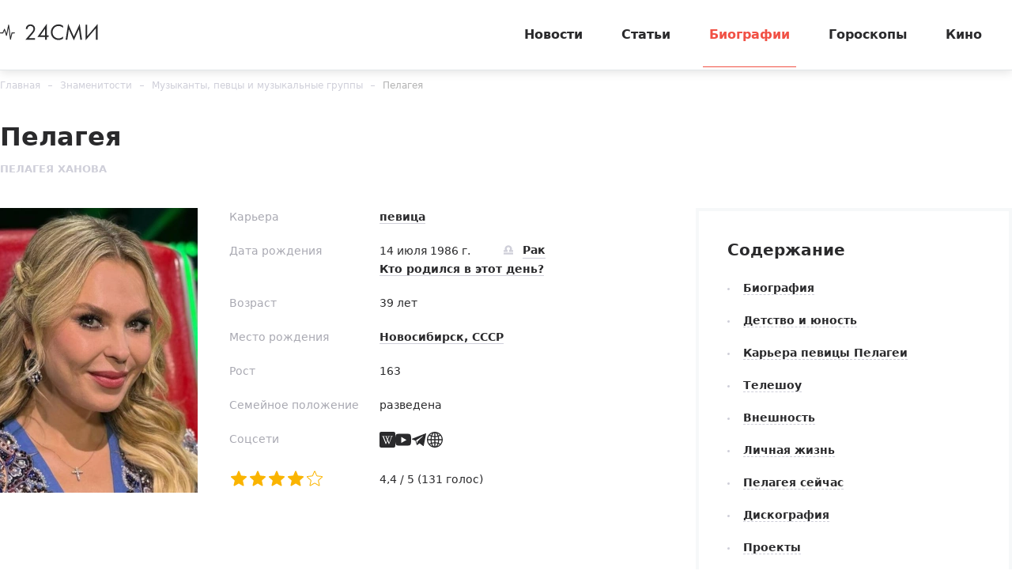

--- FILE ---
content_type: text/html; charset=utf-8
request_url: https://24smi.org/celebrity/1-pelageia.html
body_size: 27293
content:

<!doctype html>
<html lang="ru">
    <head>
        <meta charset="utf-8">
        <meta http-equiv="X-UA-Compatible" content="IE=Edge">
        <meta name="revisit-after" content="1 day">
        <meta name="viewport" content="width=device-width, initial-scale=1, minimum-scale=1, maximum-scale=5, user-scalable=yes">
        <meta name="robots" content="index,follow">
        <meta name="robots" content="max-image-preview:large">
        <meta name="theme-color" content="#fff">

        
        <title>Пелагея — биография, личная жизнь, фото, новости, певица, концерты, «Интервидение», муж, дочь, Михаил Горшенев 2026 - 24СМИ</title>
<meta name="description" content="Пелагея — биография певицы, участие в концертах народной песни, амбассадор конкурса «Интервидение», дуэт с Михаилом Горшеневым, ранняя карьера артистки. Личная жизнь, болезненный развод с бывшим мужем, воспитание дочери Таисии. Последние новости в 2026 году на 24СМИ.">

    <meta name="keywords" content="пелагея, пелагея ханова, пелагея биография, пелагея голос, пелагея дискография, пелагея певица, пелагея личная жизнь, пелагея альбомы, пелагея ефимович, пелагея развелась, пелагея похудела, пелагея поправилась, пелагея вес, пелагея последние новости, пелагея видео, пелагея группа пелагея, пелагея фото">



        <link rel="dns-prefetch preconnect" crossorigin="" href="//fonts.gstatic.com">
        <link rel="dns-prefetch preconnect" crossorigin="" href="//an.yandex.ru">
        <link rel="dns-prefetch preconnect" crossorigin="" href="//yastatic.net">
        <link rel="dns-prefetch preconnect" crossorigin="" href="//mc.yandex.com">
        <link rel="dns-prefetch preconnect" crossorigin="" href="//yandex.ru">
        <link rel="dns-prefetch preconnect" crossorigin="" href="//avatars.mds.yandex.net">
        <link rel="dns-prefetch preconnect" crossorigin="" href="//wp.24smi.org">
        <link rel="dns-prefetch preconnect" crossorigin="" href="//ads.adfox.ru">
        
        <link rel="preload" href="https://24smi.org/static/img/logo.svg" as="image" >

        
    
        <link rel="preload" href="https://24smi.org/public/media/290x360/celebrity/2026/01/22/ewyxbaemkwcv-pelageia.jpg" as="image">
    
        <link rel="preload" href="https://fonts.gstatic.com/s/montserrat/v13/JTURjIg1_i6t8kCHKm45_dJE3g3D_u50.woff2" as="font" crossorigin>
        <link rel="preload" href="https://fonts.gstatic.com/s/montserrat/v13/JTURjIg1_i6t8kCHKm45_dJE3gnD_g.woff2" as="font" crossorigin>
        <link rel="preload" href="https://fonts.gstatic.com/s/opensans/v16/mem5YaGs126MiZpBA-UN7rgOVuhpOqc.woff2" as="font" crossorigin>
        <link rel="preload" href="https://fonts.gstatic.com/s/opensans/v16/mem5YaGs126MiZpBA-UN7rgOUuhp.woff2" as="font" crossorigin>
        <link rel="preload" href="https://fonts.gstatic.com/s/opensans/v16/mem8YaGs126MiZpBA-UFUZ0bbck.woff2" as="font" crossorigin>
        <link rel="preload" href="https://fonts.gstatic.com/s/opensans/v16/mem5YaGs126MiZpBA-UNirkOVuhpOqc.woff2" as="font" crossorigin>
        <link rel="preload" href="https://fonts.gstatic.com/s/montserrat/v13/JTURjIg1_i6t8kCHKm45_ZpC3g3D_u50.woff2" as="font" crossorigin>
        <link rel="preload" href="https://fonts.gstatic.com/s/montserrat/v13/JTURjIg1_i6t8kCHKm45_bZF3g3D_u50.woff2" as="font" crossorigin>
        <link rel="preload" as="script" href="https://cdn-rtb.sape.ru/js/uids.js">
        <link rel="preload" as="script" href="https://yandex.ru/ads/system/header-bidding.js">
        <link rel="preload" as="script" href="https://yandex.ru/ads/system/context.js">

        <script src="https://cdn-rtb.sape.ru/js/uids.js"></script>
        <script defer src="https://yandex.ru/ads/system/header-bidding.js"></script>
        <script defer src="https://yandex.ru/ads/system/context.js"></script>
        
    
        <link rel="dns-prefetch preconnect" crossorigin="" href="//youtube.com">
    
    




        
        <link rel="preload" as="style" href="https://24smi.org/static/assets/app.e14ff6861eb3b9201ef6.css">

        <link rel="stylesheet" media="print" onload="this.media='all'" href="https://24smi.org/static/assets/app.e14ff6861eb3b9201ef6.css">

        <meta name='wmail-verification' content='dfc830b1f0076486'>
        <meta name="e55a96d56ada2a8d46fbc8fe2deda9ad" content="">
        <meta name="spr-verification" content="535587ec0dd02f0" >
        <meta name="c20323af2027e8db20bd61f5d39d8ca1" content="3050334aeba2d06d21191125e2166588">
        <link rel="canonical" href="https://24smi.org/celebrity/1-pelageia.html">
        <meta name="yandex-verification" content="6d318fd683555c49">
        <meta name="google-site-verification" content="Ow88otygsmjd2bHu738YmbPbE_w8hyWfRTlh8HrU6-0"/>
        <meta name="verify-admitad" content="3a5ca4799e">
        <link rel="shortcut icon" type="image/x-icon" sizes="32x32" href="/favicon.ico">
        <link rel="apple-touch-icon" type="image/png" sizes="180x180" href="/apple-touch-icon.png">
        <link color="#000" rel="mask-icon" href="/safari-icon.svg">
        <link rel="icon" type="image/png" sizes="16x16" href="/favicon-16.png">
        <link rel="icon" type="image/png" sizes="32x32" href="/favicon-32.png">
        <link rel="icon" type="image/png" sizes="48x48" href="/favicon-48.png">
        <link rel="icon" type="image/png" sizes="96x96" href="/favicon-96.png">
        <link rel="icon" type="image/svg+xml" sizes="120x120" href="/favicon-120.svg">
        <link rel="manifest" href="/manifest.json">

        
    
        <meta property="og:title" content="Пелагея" />
        <meta property="og:type" content="actor" />
        <meta property="og:url" content="https://24smi.org/celebrity/1-pelageia.html" />
        
            <link rel="image_src" href="https://24smi.org/public/media/celebrity/2026/01/22/ewyxbaemkwcv-pelageia.jpg" />
            <meta property="og:image" content="https://24smi.org/public/media/celebrity/2026/01/22/ewyxbaemkwcv-pelageia.jpg"/>
        
        <meta property='og:site_name' content='24SMI' />
        <meta property="og:description" content="Пелагея – знаменитая российская фолк-исполнительница, известная уникальным глубоким голосом и широким репертуаром романсов, народных и авторских песен. Артистка полюбилась публике своей искренностью и непосредственностью, еще будучи ребенком. С годами певица не растеряла музыкальный талант, сумев п…" />
        <meta name="twitter:card" content="summary" />
        <meta name="twitter:site" content="@24smi" />
        <meta name="twitter:title" content="Пелагея" />
        <meta name="twitter:description" content="Пелагея – знаменитая российская фолк-исполнительница, известная уникальным глубоким голосом и широким репертуаром романсов, народных и авторских песен. Артистка полюбилась публике своей искренностью и непосредственностью, еще будучи ребенком. С годами певица не растеряла музыкальный талант, сумев п…"/>
        
            <meta name="twitter:image" content="https://24smi.org/public/media/celebrity/2026/01/22/ewyxbaemkwcv-pelageia.jpg"/>
        
        <meta name="twitter:url" content="https://24smi.org/celebrity/1-pelageia.html"/>
    
    <script defer src="https://tube.buzzoola.com/js/lib/buzzoola_ufp.js"></script>

    </head>
    <body data-entry-name="celebrity.detail">
        <script type="application/ld+json">
            
{
  "@context": "https://schema.org",
  "@type": "NewsArticle",
  "mainEntityOfPage": {
    "@type": "WebPage",
    "@id": "https://24smi.org/celebrity/1-pelageia.html"
  },
  "headline": "Пелагея",
  "description": "Пелагея – знаменитая российская фолк-исполнительница, известная уникальным глубоким голосом и широким репертуаром романсов, народных и авторских песен. Артистка полюбилась публике своей искренностью и непосредственностью, еще будучи ребенком. С годами певица не растеряла музыкальный талант, сумев п…",
  "image": "https://24smi.org/public/media/celebrity/2026/01/22/ewyxbaemkwcv-pelageia.jpg",
  "author": {
    "@type": "Person",
    "name": "Елена Шмидт",
    "url": "https://24smi.org/editors/13-elena-shmidt.html"
  },
  "publisher": {
      "@type": "Organization",
      "name": "24СМИ",
      "logo": {
        "@type": "ImageObject",
        "url": "https://24smi.org/static/img/logo.svg"
      }
  },
  "datePublished": "2013-10-14T20:23:45+04:00",
  "dateModified": "2026-01-22T17:06:30+03:00"
  
}

        </script>
        <script async src="/static/assets/app-runtime.f438995471edde209c18.js"></script>
        <script async src="/static/assets/app-vendors.9462bdf70b9497faccd5.js"></script>
        <script async src="/static/assets/app.39fb4ac56305d71130d9.js"></script>
        <!-- fullscreen desktop -->
        <div id="R-A-1598226-31"></div>
        <div id="mob-fullscreen"></div>
        <!-- floorad desktop -->
        <div id="R-A-1598226-35"></div>
        <!-- tgb0.mob -->

        <div class="out">
            <div class="out__inner">
                
                    



<!-- begin header -->
<header class="header js-header">
    <div class="header__inner inner">
        <button class="btn-nav js-btn-nav" type="button" aria-label="Открыть боковое меню">
            <span class="btn-nav__line"></span>
            <span class="btn-nav__line"></span>
            <span class="btn-nav__line"></span>
        </button>
        <!-- begin logo -->
        <a href="/" class="logo">
            <img src="https://24smi.org/static/img/logo.svg" alt="logo" width="124px" height="22px">
        </a>
        <!-- end logo -->
        <!-- begin nav -->
        <div class="nav js-nav">
            <ul class="nav__list">
                
                    <li class="nav__item">
                        <a href="https://24smi.org/news/"
                           class="nav__link">
                            Новости
                        </a>
                    </li>
                
                    <li class="nav__item">
                        <a href="https://24smi.org/article/"
                           class="nav__link">
                            Статьи
                        </a>
                    </li>
                
                    <li class="nav__item">
                        <a href="https://24smi.org/celebrity/"
                           class="nav__link is-active">
                            Биографии
                        </a>
                    </li>
                
                    <li class="nav__item">
                        <a href="https://24smi.org/zodiac/"
                           class="nav__link">
                            Гороскопы
                        </a>
                    </li>
                
                    <li class="nav__item">
                        <a href="https://24smi.org/movie/"
                           class="nav__link">
                            Кино
                        </a>
                    </li>
                
            </ul>
            <!-- begin soc -->
            <div class="nav__soc soc js-soc">
                <ul class="soc__list">
                    <li class="soc__item">
                        <a class="soc__vk" href="https://vk.com/24smi" aria-label="Мы в Вконтакте" target="_blank" rel="nofollow noopener">
                            

<svg class="icon icon-vk " height="24" width="24"><use xlink:href="/static/assets/svg/sprite.d21ed2c9f2a227cf7ee316f3472f6d8a.svg#icon-vk"></use></svg>

                        </a>
                    </li>
                    <li class="soc__item">
                        <a class="soc__tg" href="https://t.me/zvezdy24" aria-label="Мы в телеграме" target="_blank" rel="nofollow noopener">
                            

<svg class="icon icon-tel " height="24" width="24"><use xlink:href="/static/assets/svg/sprite.d21ed2c9f2a227cf7ee316f3472f6d8a.svg#icon-tel"></use></svg>

                        </a>
                    </li>
                    <li class="soc__item">
                        <a class="soc__ytb" href="https://www.youtube.com/channel/UCan8GalRTq3gW7oZNLpXPNw" aria-label="Мы в ютубе" target="_blank" rel="nofollow noopener">
                            

<svg class="icon icon-youtube " height="24" width="24"><use xlink:href="/static/assets/svg/sprite.d21ed2c9f2a227cf7ee316f3472f6d8a.svg#icon-youtube"></use></svg>

                        </a>
                    </li>
                </ul>
            </div>
            <!-- end soc -->
        </div>
        <!-- end nav -->
        <div class="tablet-show"></div>
    </div>
</header>
<!-- end header -->

                

                
    <div class="progress js-progress"></div>

    <!-- begin card -->
    <div class="card-page" xmlns="http://www.w3.org/1999/html">
        <div class="card-page__inner inner">
        <!-- begin breadcrumbs -->

<ul class="breadcrumbs" itemscope itemtype="http://schema.org/BreadcrumbList">
    
        
            <li class="breadcrumbs__item" itemprop="itemListElement" itemscope itemtype="http://schema.org/ListItem">
                <a itemprop="item" href="https://24smi.org/">Главная</a>
                <meta itemprop="name" content="Главная">
                <meta itemprop="position" content="1" />
            </li>
        
    
        
            <li class="breadcrumbs__item" itemprop="itemListElement" itemscope itemtype="http://schema.org/ListItem">
                <a itemprop="name" href="https://24smi.org/celebrity/1-pelageia.html">Знаменитости</a>
                <link itemprop="item" href="https://24smi.org/celebrity/1-pelageia.html" />
                <meta itemprop="position" content="2" />
            </li>
        
    
        
            <li class="breadcrumbs__item" itemprop="itemListElement" itemscope itemtype="http://schema.org/ListItem">
                <a itemprop="item" href="https://24smi.org/celebrity/pevcy-gruppy-muzykanty/">Музыканты, певцы и музыкальные группы</a>
                <meta itemprop="name" content="Музыканты, певцы и музыкальные группы">
                <meta itemprop="position" content="3" />
            </li>
        
    
        
            <li class="breadcrumbs__item" itemprop="itemListElement" itemscope itemtype="http://schema.org/ListItem">
                <a itemprop="item" href="https://24smi.org/celebrity/1-pelageia.html">Пелагея</a>
                <meta itemprop="name" content="Пелагея">
                <meta itemprop="position" content="4" />
            </li>
        
    
</ul>
<!-- end breadcrumbs -->

            <div class="head">
                <div class="head__let">
                    <h1 class="head__title title-lg">Пелагея</h1>
                    <div class="head__description description">Пелагея Ханова</div>
                </div>
            </div>

            <meta content="2013-10-14T20:23:45+04:00" />
            <meta content="2026-01-22T17:06:30+03:00" />
            <link href="https://24smi.org/celebrity/1-pelageia.html"/>
            <div class="hidden-microdata">
                <meta content="24SMI"/>
                <link href="https://24smi.org/static/img/logo.svg"/>
                <meta content="" />
                <meta content="Россия" />
            </div>

            <div class="card-page__row row-flex">
                <div class="card-page__col main col-8 col-md-12" data-accordion-group>
                    <div id="adfox_17383045303945666"></div>
                    <div id="adfox_17383043084517666"></div>
                    <!-- begin cardtable -->
                    <div class="cardtable">
                        <div>
                            <div class="cardtable__img cardtable__img_ml">
                                
                                    <img src="https://24smi.org/public/media/290x360/celebrity/2026/01/22/ewyxbaemkwcv-pelageia.jpg" 
                                         alt="Пелагея"
                                         fetchpriority="high">
                                
                                
                            </div>
                    

                            
                            <meta content="Фото: @pelageya_insta" />
                            

                            
                            <link href="https://24smi.org/public/media/celebrity/2026/01/22/ewyxbaemkwcv-pelageia.jpg" />
                            <meta content="600" />
                            <meta content="800" />
                            
                        </div>
                        <div class="cardtable__wrap">
                            <div class="mob-accordion" data-accordion-item data-accordion-on-init="768">
                                <div class="mob-accordion__title mobile-show" data-accordion-trigger>
                                    О знаменитости
                                    <svg class="icon icon-arrow-bottom mobile-show" width="14" height="8" viewBox="0 0 14 8" fill="none" xmlns="http://www.w3.org/2000/svg">
                                        <path fill-rule="evenodd" clip-rule="evenodd" d="M0.201155 0.201862C-0.0670513 0.471012 -0.0670517 0.90739 0.201154 1.17654L6.02912 7.02502L6.02898 7.02516L7.00024 7.99984L13.7991 1.1771C14.0673 0.907948 14.0673 0.47157 13.7991 0.202421C13.5308 -0.0667292 13.096 -0.0667296 12.8278 0.20242L7.00038 6.05034L1.17241 0.201862C0.904208 -0.0672874 0.469361 -0.0672875 0.201155 0.201862Z" fill="#2A2A2C"/>
                                    </svg>
                                </div>

                                <div class="mob-accordion__wrap" data-accordion-container>
                                    
                                        <div class="cardtable__field">
                                            <div class="cardtable__left">Карьера</div>
                                            <div class="cardtable__right">
                                                <a href="/celebrity/tag/pevitsa/">певица</a>
                                            </div>
                                        </div>
                                    

                                    
                                        
                                            <div class="cardtable__field">
                                                <div class="cardtable__left">Дата рождения</div>
                                                <div class="cardtable__right">
                                                    <span class="cardtable__date">14 июля 1986 г.</span>
                                                    
                                                        
                                                            <a href="https://24smi.org/celebrity/zodiac/rak/" class="sign">
                                                                <span class="sign__icon">
                                                                    

<svg class="icon icon-libra " height="24" width="24"><use xlink:href="/static/assets/svg/sprite.d21ed2c9f2a227cf7ee316f3472f6d8a.svg#icon-libra"></use></svg>

                                                                </span>
                                                                <span class="sign__text">
                                                                    Рак
                                                                </span>
                                                            </a>
                                                            <div>
                                                                <a href="https://24smi.org/celebrity/birthday/7/14/">
                                                                    Кто родился в этот день?
                                                                </a>
                                                            </div>
                                                        
                                                    
                                                </div>
                                            </div>
                                        
                                    

                                    
                                        
                                            <div class="cardtable__field">
                                                <div class="cardtable__left">Возраст</div>
                                                <div class="cardtable__right">39 лет</div>
                                            </div>
                                        
                                    

                                    
                                        
                                    

                                    
                                        <div class="cardtable__field">
                                            <div class="cardtable__left">Место рождения</div>
                                            <div class="cardtable__right">
                                                <a href="https://24smi.org/celebrity/place/novosibirsk-sssr/">Новосибирск, СССР</a>
                                            </div>
                                        </div>
                                    

                                    
                                        <div class="cardtable__field">
                                            <div class="cardtable__left">Рост</div>
                                            <div class="cardtable__right">163</div>
                                        </div>
                                    

                                    
                                        <div class="cardtable__field">
                                            <div class="cardtable__left">Семейное положение</div>
                                            <div class="cardtable__right">разведена </div>
                                        </div>
                                    

                                    
                                        <div class="cardtable__field">
                                            <div class="cardtable__left">Соцсети</div>
                                            <div class="cardtable__right">
                                                <!-- begin soc -->
                                                <div class="soc">
                                                    <ul class="soc__list">
                                                        
                                                            <li class="soc__item">
                                                                <a class="soc__link" href="https://ru.wikipedia.org/wiki/Пелагея_(певица)" target="_blank" rel="nofollow">
                                                                    

<svg class="icon icon-wikipedia " height="24" width="24"><use xlink:href="/static/assets/svg/sprite.d21ed2c9f2a227cf7ee316f3472f6d8a.svg#icon-wikipedia"></use></svg>

                                                                </a>
                                                            </li>
                                                        

                                                        

                                                        

                                                        

                                                        
                                                            <li class="soc__item">
                                                                <a class="soc__link" href="https://www.youtube.com/channel/UCo1tHF76RW_MJ4Tx5NFkT2w"
                                                                   target="_blank" rel="nofollow">
                                                                    

<svg class="icon icon-youtube " height="24" width="24"><use xlink:href="/static/assets/svg/sprite.d21ed2c9f2a227cf7ee316f3472f6d8a.svg#icon-youtube"></use></svg>

                                                                </a>
                                                            </li>
                                                        

                                                        
                                                            <li class="soc__item">
                                                                <a class="soc__link" href="https://t.me/pelageya_telegram"
                                                                   target="_blank" rel="nofollow">
                                                                    

<svg class="icon icon-tel " height="24" width="24"><use xlink:href="/static/assets/svg/sprite.d21ed2c9f2a227cf7ee316f3472f6d8a.svg#icon-tel"></use></svg>

                                                                </a>
                                                            </li>
                                                        

                                                        
                                                            <li class="soc__item">
                                                                <a class="soc__link" href="http://www.pelagea.ru/" target="_blank" rel="nofollow">
                                                                    

<svg class="icon icon-globe " height="24" width="24"><use xlink:href="/static/assets/svg/sprite.d21ed2c9f2a227cf7ee316f3472f6d8a.svg#icon-globe"></use></svg>

                                                                </a>
                                                            </li>
                                                        
                                                    </ul>
                                                </div>
                                            </div>
                                        </div>
                                    

                                    <div class="cardtable__field">
                                        <div class="cardtable__left">
                                            <ul id="celebrity-rating" class="c-rating not-rated"
                                                data-obj-id="1"
                                                data-value="4"></ul>
                                        </div>

                                        <div class="cardtable__right">
                                            <div id="celebrity-rating-desc">
                                                <span id="celebrity-rating-value">4,4</span>&#160;/&#160;5
                                                (<span id="celebrity-rating-count">131</span> голос)
                                            </div>
                                        </div>
                                    </div>
                                </div>
                            </div>
                        </div>
                    </div>
                    <!-- end cardtable -->

                    <div class="card-page__maintenance row-flex tablet-show">
                        <div class="card-page__sm-banner col-6 col-sm-12">
                            <!-- begin wind -->
                            <div class="mob-accordion wind" data-accordion-item data-accordion-on-init="768">
                                <div class="mob-accordion__title wind__title title-sm" data-accordion-trigger>
                                    Содержание
                                    <svg class="icon icon-arrow-bottom mobile-show" width="14" height="8"
                                         viewBox="0 0 14 8" fill="none" xmlns="http://www.w3.org/2000/svg">
                                        <path fill-rule="evenodd" clip-rule="evenodd"
                                              d="M0.201155 0.201862C-0.0670513 0.471012 -0.0670517 0.90739 0.201154 1.17654L6.02912 7.02502L6.02898 7.02516L7.00024 7.99984L13.7991 1.1771C14.0673 0.907948 14.0673 0.47157 13.7991 0.202421C13.5308 -0.0667292 13.096 -0.0667296 12.8278 0.20242L7.00038 6.05034L1.17241 0.201862C0.904208 -0.0672874 0.469361 -0.0672875 0.201155 0.201862Z"
                                              fill="#2A2A2C"/>
                                    </svg>
                                </div>
                                <ul class="mob-accordion__wrap nav-list js-nav-list" data-accordion-container>
                                    <li><a href="#tableofcontents_bio">Биография</a></li>
                                    
                                        
                                            <li><a href="#tableofcontents1">Детство и юность</a></li>
                                        
                                    
                                        
                                            <li><a href="#tableofcontents2">Карьера певицы Пелагеи</a></li>
                                        
                                    
                                        
                                            <li><a href="#tableofcontents3">Телешоу</a></li>
                                        
                                    
                                        
                                            <li><a href="#tableofcontents4">Внешность</a></li>
                                        
                                    
                                        
                                            <li><a href="#tableofcontents5">Личная жизнь</a></li>
                                        
                                    
                                        
                                            <li><a href="#tableofcontents6">Пелагея сейчас</a></li>
                                        
                                    
                                        
                                            <li><a href="#tableofcontents7">Дискография</a></li>
                                        
                                    
                                        
                                            <li><a href="#tableofcontents8">Проекты</a></li>
                                        
                                    
                                        
                                            <li><a href="#tableofcontents9">Интересные факты</a></li>
                                        
                                    
                                    
                                        <li><a href="#last_news">Последние новости</a></li>
                                    
                                </ul>
                            </div>
                            <!-- end wind -->
                        </div>
                    </div>
                    <!-- begin article -->
                    <article class="article"
                             data-widgets="youtube"
                             data-type="celebrity"
                             data-cleaned-content="0"
                             data-use-smi-recoms="0"
                             >
                        <div id="pc-ir-1"></div>
                        <div id="mob-ir-1"></div>
                        <h2 id="tableofcontents_bio">Биография</h2>
                        <p>Пелагея – знаменитая российская фолк-исполнительница, известная уникальным глубоким голосом и широким репертуаром романсов, народных и авторских песен. Артистка полюбилась публике своей искренностью и непосредственностью, еще будучи ребенком. С годами певица не растеряла музыкальный талант, сумев превратить алмаз в настоящий бриллиант.</p><h2 id="tableofcontents1">Детство и юность</h2><p>Пелагея Сергеевна Ханова – коренная сибирячка. Она родилась летом 1986 года в Новосибирске. Вместе с ее рождением на небосклоне российской культуры вспыхнула яркая звезда, удивительная и непохожая на все другие.</p><p>В этой девочке изначально было необычным все: имя, стремительное взросление, удивительный тембр голоса. Сначала Пелагея получила имя Полина. Так решили служащие загса, посчитавшие, что Полина – это производное от «устаревшего» имени Пелагея. Позже, когда пришло время получать паспорт, Пелагея исправила ошибку. Своим старинным именем она очень дорожит, ведь так звали ее бабушку.</p><p>Поклонники предполагали, что певица по национальности татарка, но это не так. А фамилия Ханова досталась от отчима, родного отца девушка не помнит.</p><p>Музыкальные способности и потрясающий голос Пелагея Ханова унаследовала от матери, джазовой певицы. Тем временем мама, чья певческая карьера сложилась трагично (Светлана Ханова потеряла голос после длительной болезни), вложила в дочь всю душу. Видя, что девочка с колыбели начала проявлять незаурядные музыкальные способности, женщина приложила все силы, чтобы развить ее талант. Уже в грудном возрасте Пелагея пробовала повторять за мамой, поющей ей колыбельную, целые музыкальные фразы.</p><figure class="img"><img src="https://24smi.org/public/media/resize/800x-/2026/1/22/55.jpg" alt="Пелагея в молодости" title="Пелагея в молодости" data-width="1096" data-height="812" height="812" width="1096" fetchpriority="high" /><figcaption>Пелагея в молодости / кадр из видео</figcaption></figure><p>Творческая биография певицы началась еще до школы. Со сценой Пелагея Ханова познакомилась в четыре года. Это случилось в Петербурге. Мама взяла маленькую дочь на выставку авангардистов. Дебют произвел впечатление на всех присутствующих, в том числе и на юную звезду. Она навсегда влюбилась в сцену. Продолжились выступления в детском садике родного Новосибирска, где маленькая Полина регулярно давала «концерты» на всех утренниках.</p><p>В восемь лет Ханова поступила в музыкальную спецшколу в Новосибирске, которая действовала при консерватории. Пелагея оказалась первой вокалисткой в истории заведения. Здесь звездочку впервые услышал лидер музыкального коллектива «<a href="https://24smi.org/celebrity/49310-kalinov-most.html" target="_blank">Калинов мост</a>» <a href="https://24smi.org/celebrity/104258-dmitrii-reviakin.html" target="_blank">Дмитрий Ревякин</a>. Музыкант предложил родителям привезти дочь в столицу, где девочка сможет участвовать в конкурсе «Утренняя звезда».</p><p>Совет Ревякина оказался правильным: Пелагея получила титул «Лучшая исполнительница народной песни в России 1996 года». Участие в «Утренней звезде» было переломным событием в жизни маленькой исполнительницы.</p><p>С этого момента Пелагея Ханова совершила стремительный карьерный взлет. Вскоре уникальный голос сибирячки услышали не только соотечественники. <a href="https://24smi.org/celebrity/23400-zhak-shirak.html" target="_blank">Жак Ширак</a> назвал юную певунью «русской Эдит Пиаф». Пелагее рукоплескала <a href="https://24smi.org/celebrity/1033-khillari-klinton.html" target="_blank">Хиллари Клинтон</a>, а <a href="https://24smi.org/celebrity/3549-boris-eltsin.html" target="_blank">Борис Ельцин</a>, прослезившись, назвал ее символом возрождающейся России.</p><p>В девять лет Пелагея Ханова стала стипендиаткой фонда «Юные дарования Сибири». Певица участвовала в Международной программе ООН «Новые имена Планеты». Русским романсам в исполнении сибирячки рукоплескали в Кремлевском дворце и государственном концертном зале «Россия».</p><p>Во время выступления в Кремле Пелагея познакомилась с Патриархом всея Руси Алексием II и получила от него благословение на дальнейшее творчество. О таком многие российские исполнители могли только мечтать. Юная певица познакомилась с <a href="https://24smi.org/celebrity/195-iosif-kobzon.html" target="_blank">Иосифом Кобзоном</a>, <a href="https://24smi.org/celebrity/287-nikita-mikhalkov.html" target="_blank">Никитой Михалковым</a>, <a href="https://24smi.org/celebrity/6827-naina-eltsina.html" target="_blank">Наиной Ельциной</a> и многими другими.</p><p>В 1997 году 11-летняя девочка появилась на сцене <a href="https://24smi.org/celebrity/88238-kvn.html" target="_blank">КВН</a>. Пелагея выступила за команду Новосибирского государственного университета и произвела фурор. Пелагея стала не только исполнительницей музыкальных номеров, но и полноправным участником команды. Можно смело утверждать, что для зрителей звездочку по имени Пелагея открыл КВН.</p><p>В это же время Пелагея подписала контракт на выпуск нескольких альбомов со звукозаписывающей студией «Фили», которая известна своим сотрудничеством с группами <a href="https://24smi.org/celebrity/49845-tequilajazzz.html" target="_blank">Tequilajazzz</a>, «<a href="https://24smi.org/celebrity/47871-chaif.html" target="_blank">Чайф</a>», «<a href="https://24smi.org/celebrity/91133-kolibri.html" target="_blank">Колибри</a>».</p><p>Среди проектов «Фили» – трибьют-альбом британского коллектива <a href="https://24smi.org/celebrity/50911-depeche-mode.html" target="_blank">Depeche Mode</a> «Депеша для Depeche Mode», для которого Пелагея исполнила трек Home. По мнению авторитетного журнала FUZZ и самих участников Depeche Mode, кавер был признан лучшей музыкальной композицией альбома.</p><h2 id="tableofcontents2">Карьера певицы Пелагеи</h2><p>Востребованность и постоянное участие в концертах и конкурсах стали причиной переселения Пелагеи в столицу. Девочка переехала в Москву вместе с мамой. Здесь они снимали квартиру. Ханова отправилась учиться в музыкальную школу при Гнесинском училище. В это время Пелагея записала дебютный музыкальный альбом «Любо!».</p><p>Вокалом девочки занималась мама. Удивительный диапазон в четыре октавы оказывался препятствием даже для именитых педагогов: учителя боялись заниматься с юным дарованием, дабы не испортить уникальные природные способности. Под началом Светланы Хановой юная певица освоила сложное белькантовое пение.</p><figure class="img"><img src="https://24smi.org/public/media/resize/800x-/2026/1/22/5656.jpg" alt="Пелагея и Дима Билан" title="Пелагея и Дима Билан" data-width="800" data-height="601" height="601" width="800" fetchpriority="high" /><figcaption>Пелагея и Дима Билан / Фото: @pelageya_insta</figcaption></figure><p>Живя в столице, Пелагея стала постоянной участницей официальных мероприятий. Песням юной певицы рукоплескали на церемонии вручения премий «Ника» и «Золотая маска», на концерте «Пасха в Кремле» и саммите глав Франции, Германии и России. Примечательно, что на последнем мероприятии, имеющем государственное значение, сольный концерт Пелагеи был единственным культурным мероприятием, предусмотренным протоколом.</p><p>С участием Пелагеи состоялся концерт на Красной площади по случаю празднования 850-летия Москвы, режиссером которого стал <a href="https://24smi.org/celebrity/298-andrei-konchalovskii.html" target="_blank">Андрей Кончаловский</a>. Выступление юной звездочки и Кубанского казачьего хора с песней «Любо, братцы, любо!» увидели жители всей планеты благодаря международной трансляции телеканалом BBC.</p><p>Весной 1998 года вышел в эфир выпуск «Антропологии» <a href="https://24smi.org/celebrity/877-dmitrii-dibrov.html" target="_blank">Дмитрия Диброва</a> с участием Пелагеи. А в следующем году певица участвовала в престижном музыкальном фестивале в швейцарском Эвиане. Приглашение на фестиваль девочка получила от самого <a href="https://24smi.org/celebrity/21711-mstislav-rostropovich.html" target="_blank">Мстислава Ростроповича</a>. <a href="https://24smi.org/celebrity/2652-galina-vishnevskaya.html" target="_blank">Галина Вишневская</a> не поскупилась на похвалы в адрес российской звездочки, назвав ее «будущим мировой оперной сцены».</p><p>В том же 1999 году Пелагея Ханова спела на международном фольклорном фестивале в Шотландии, поразив искушенных зрителей Эдинбурга. Выступления певицы транслировались на громадном экране в Лондонском парке. Гастроли артистки прошли с невероятным успехом, состоялось 18 концертов при полном аншлаге.</p><p>Пелагея получила предложение записать новый альбом в Швейцарии и познакомилась с менеджером легендарного <a href="https://24smi.org/celebrity/19331-khose-karreras.html" target="_blank">Хосе Каррераса</a>. Менеджер предложил Хановой поучаствовать в мировой премьере оперного певца в 2000 году, предложение Пелагея приняла.</p><p>В 14 лет девушка стала студенткой РАТИ. Во время учебы в 2003 году певица выпустила альбом-ретроспективу «Пелагея». В него вошли популярные песни исполнительницы, с которыми та выступала с десяти лет: «Казак», «Сидел Ваня на диване», «Вечериночная» и другие. Тогда же появились ее первые клипы.</p><p>В 2005 году Пелагея окончила эстрадное отделение и получила красный диплом. В том же году сибирская исполнительница основала собственную музыкальную группу, которая была названа в честь нее.</p><p>Как утверждают музыканты коллектива, в качестве жанра музыки они использовали этно-рок и опирались на идеи <a href="https://24smi.org/celebrity/162811-inna-zhelannaia.html" target="_blank">Инны Желанной</a>, Анжелы Манукян, <a href="https://24smi.org/celebrity/389139-sergei-starostin.html" target="_blank">Сергея Старостина</a>, группы «Калинов Мост». Вместе с коллегами Пелагея стремилась к воссозданию аутентичных русских песен и привнесению в них элементов современной рок-музыки.</p><p>В 2009 году Пелагея выпустила интернет-релизом, а через год и на физическом носителе новый двойной альбом «Тропы», в который вошли русские народные, казачьи и авторские песни. На двух дисках записаны знаменитые песни, исполненные Пелагеей: «Ой, да не вечер», «Розы», «Полночный всадник», «Былинка», «Степь», «Оборотень-князь» и другие. В исполнении певицы эти произведения стали настоящими хитами, которые до сих пор становятся неотъемлемой частью ее концертов</p><p>Пополнив дискографию шестью альбомами, в 2013 году певица начала подготовку к записи следующего диска под названием «Вишневый сад». Кроме того, в ее репертуар входили десятки популярных романсов и народных песен, которые Пелагея исполняла только со сцены, не записывая на диски. Среди них — «Не для меня придет весна», «В горнице», «Валенки», «Под ракетой зеленой» и другие композиции, поколениями любимые жителями страны.</p><p>Через месяц после выписки из роддома Пелагея вышла на сцену, певица появилась в «Крокус Сити Холле» на юбилее лидера группы «<a href="https://24smi.org/celebrity/46647-gruppa-liube.html" target="_blank">Любэ</a>» <a href="https://24smi.org/celebrity/786-nikolai-rastorguev.html" target="_blank">Николая Расторгуева</a>, где исполнила песню «Конь». Это не первое совместное выступление звезд. Ранее они представили композицию «Думы окаянные».</p><p>Летом 2018 года певица побывала на музыкальном фестивале «Шукшинские дни на Алтае», выступив в финале торжественного мероприятия. В исполнении артистки прозвучали треки «Конь», «Пташечка», которые публика встретила бурными аплодисментами.</p><p>В конце весны 2018-го журнал «Форбс» обнародовал список 50 самых знаменитых звезд эстрады и спортсменов, где Пелагея оказалась на 39-й строчке благодаря годовому доходу $ 1,7 млн.</p><p>В феврале 2020 года звезда удостоилась звания заслуженного артиста РФ. Отличительный нагрудный знак певице присвоил <a href="https://24smi.org/celebrity/377-vladimir-putin.html" target="_blank">Владимир Путин</a>. Также наградами были отмечены <a href="https://24smi.org/celebrity/375-iurii-aksiuta.html" target="_blank">Юрий Аксюта</a>, <a href="https://24smi.org/celebrity/371-iurii-antonov.html" target="_blank">Юрий Антонов</a>, <a href="https://24smi.org/celebrity/2289-nikolaj-slichenko.html" target="_blank">Николай Сличенко</a> и другие.</p><p>Летом следующего года артистка приняла участие в фестивале «Жара», для нее это стало своеобразным дебютом. К сожалению, из-за ограничений, связанных с угрозой распространения коронавирусной инфекции, в зрительском зале было пусто. Организаторы мероприятия могли отменить его, но не стали расстраивать поклонников и сняли телевизионную версию.</p><figure class="youtube"><iframe width="200" height="113" src="https://www.youtube.com/embed/l7R2VtcOfic?feature=oembed" frameborder="0" allow="accelerometer; autoplay; clipboard-write; encrypted-media; gyroscope; picture-in-picture; web-share" referrerpolicy="strict-origin-when-cross-origin" allowfullscreen title="ПЕЛАГЕЯ — «Вечер на рейде» • ПРЕМЬЕРА КЛИПА"></iframe><figcaption>Пелагея — «Вечер на рейде»</figcaption></figure><p>Гастрольный график Пелагеи в 2023 году включал в себя множество российских городов. В День Победы певица должны была впервые выступить на сцене города Белграда. Но запланированного мероприятия в Сербии не случилось. Из-за трагических событий, унесших жизни по вине стрелка на территории школы в селе Дубона, было принято решение о переносе мероприятия. Сербы смогли поприветствовать артистку уже в июне.</p><p>Также летом сибирячка выступила на Дне города Омска вместе с коллегой по цеху <a href="https://24smi.org/celebrity/883-olga-seriabkina.html" target="_blank">Ольгой Серябкиной</a>.</p><p>На одном из концертов звезды дебютировала и ее дочь Таисия. Девочка не удержалась на месте, когда мать исполняла народную композицию «Валенки». Юную наследницу поддержал гитарист коллектива, а вскоре и сама Пелагея заметила и вывела дочь на середину сцены.</p><p>В новогоднюю ночь на Первом канале артистка и <a href="https://24smi.org/celebrity/122-yaroslav-dronov.html" target="_blank">SHAMAN</a> исполнили в дуэте песню «Не для меня». А уже в январе 2024-го Пелагея дала «Традиционный Рождественский концерт» в московском «Крокус Сити Холле».</p><p>В 2025-м артистка поддержала проведение в России конкурса «Интервидение». Она отметила, что он отличается от «Евровидения» разнообразием национального колорита, и поэтому участников сложнее оценивать.</p><h2 id="tableofcontents3">Телешоу</h2><p>В молодости девушка дебютировала в качестве актрисы в сериале «<a href="https://24smi.org/movie/serial/151783-esenin.html" target="_blank">Есенин</a>», а с 2009 года стала участницей третьего сезона популярного шоу «Две звезды», где пела в дуэте вместе с <a href="https://24smi.org/celebrity/304-daria-moroz.html" target="_blank">Дарьей Мороз</a>. Особенной популярностью пользовалась песня «Ольга», в исполнении которой, помимо конкурсанток, принял участие ее автор <a href="https://24smi.org/celebrity/3276-garik-sukachiov.html" target="_blank">Гарик Сукачев</a>. Но между руководством проекта и Пелагеей произошло недопонимание, которое обсуждалось в СМИ.</p><p>По заявлению организаторов шоу, певица беспричинно отказалась выходить на сцену спустя несколько программ, якобы «подведя Дарью и проект». Пелагея ответила, что на самом деле временный контракт заключался на пару выпусков из-за проблем со здоровьем, но после того, как пара Пелагея-Мороз стала лидером, организаторы решили оставить дуэт в проекте. Однако исполнительница была не готова.</p><p>В 2012 году поклонники талантливой певицы увидели Пелагею в шоу «<a href="https://24smi.org/celebrity/752-golos.html" target="_blank">Голос</a>». Пелагея появилась в роли наставника. Номера ее подопечных отличались удивительными аранжировками, костюмами и глубиной произведений. Первой финалисткой ее команды стала <a href="https://24smi.org/celebrity/4402-elmira-kalimullina.html" target="_blank">Эльмира Калимуллина</a>, на конкурсе она заняла 2-е место.</p><p>Поля, как называли певицу коллеги по шоу <a href="https://24smi.org/celebrity/21-dima-bilan.html" target="_blank">Дима Билан</a>, <a href="https://24smi.org/celebrity/11-aleksandr-gradskij.html" target="_blank">Александр Градский</a> и <a href="https://24smi.org/celebrity/28-leonid-agutin.html" target="_blank">Леонид Агутин</a>, обрела любовь миллионов телезрителей, став одной из лучших и эмоциональных наставниц проекта. В 2014 году артистка выступила тренером-наставницей в ответвлении проекта «Голос», музыкальном шоу «<a href="https://24smi.org/celebrity/423951-golos-deti.html" target="_blank">Голос. Дети</a>».</p><figure class="img"><img src="https://24smi.org/public/media/resize/800x-/2026/1/22/56.jpg" alt="Пелагея в шоу «Голос»" title="Пелагея в шоу «Голос»" data-width="480" data-height="270" height="270" width="480" fetchpriority="high" /><figcaption>Пелагея в шоу «Голос» / кадр из шоу «Голос»</figcaption></figure><p>В 2017 году Пелагея в паре с <a href="https://24smi.org/celebrity/20-dmitrij-nagiev.html" target="_blank">Дмитрием Нагиевым</a> провела концерт в честь пятилетия шоу «Голос». В этом же году создатели музыкального конкурса порадовали поклонников «золотым составом» жюри. Возвращение в проект Пелагеи и Александра Градского зрители встретили с энтузиазмом. А спустя год певица триумфально вернулась в судейское кресло проекта «Голос. Дети». Финалист пятого сезона, подопечный Пелагеи Рутгер Гарехт занял на конкурсе 1-е место.</p><p>В 2019 году Пелагея продолжила сотрудничество с проектом «Голос. Дети», а также заняла кресло наставника в 2-м сезоне «Голоса. 60+». Подопечный певицы <a href="https://24smi.org/celebrity/103929-leonid-sergienko.html" target="_blank">Леонид Сергиенко</a> стал обладателем 1-го места. Позднее вместе с Полиной Гагариной и <a href="https://24smi.org/celebrity/4112-valerii-siutkin.html" target="_blank">Валерием Сюткиным</a> Пелагея приняла участие в музыкальном шоу «<a href="https://24smi.org/celebrity/88405-ugadai-melodiiu.html" target="_blank">Угадай мелодию</a>».</p><p>Вновь в судейском кресле исполнительница оказалась в 2023-м. 1 сентября на Первом канале состоялась премьера шоу «Голос. Уже не дети», в котором выступали участники прошлых лет детских выпусков. Пелагея вошла в состав жюри, а компанию ей составили Дима Билан, <a href="https://24smi.org/celebrity/189-polina-gagarina.html" target="_blank">Полина Гагарина</a> и <a href="https://24smi.org/celebrity/559-egor-krid.html" target="_blank">Егор Крид</a>. Ведущей вновь стала<a href="https://24smi.org/celebrity/444-iana-churikova.html" target="_blank"> Яна Чурикова</a>. По итогам сезона Пелагея стала лучшей наставницей, ее воспитанник <a href="https://24smi.org/celebrity/294861-david-sanikidze.html" target="_blank">Давид Саникидзе</a> стал вторым. А победу одержала подопечная Крида <a href="https://24smi.org/celebrity/41687-veronika-syromlia.html" target="_blank">Вероника Сыромля</a>.</p><p>В 2025 году на Первом канале состоялась трансляция большого концертного шоу под названием «Голоса Победы». Участники и наставники «Голоса» выступили перед ветеранами ВОВ и бойцами СВО. В исполнении Пелагеи гости услышали композицию «Вечер на рейде».</p><h2 id="tableofcontents4">Внешность</h2><p>В 2014 году зрители отметили, что Пелагея, рост которой составляет 163 см, похудела. Некоторые с трудом узнали 29-летнюю фолк-певицу, отметив непривычный и несколько болезненный вид исполнительницы.</p><p>Ханова призналась, что действительно радикально снизила вес. Но певица не раскрывала точных цифр своих антропометрических данных, поэтому неизвестно, какую конкретно цифру показывали весы знаменитой артистки.</p><p>Поклонники отметили, что вместе с килограммами ушел и шарм исполнительницы. Спустя некоторое время Пелагея нашла «свой» вес, набрав пару кг. Больше так сильно менять внешность певица не готова. Тем не менее, во время процесса стабилизации веса артистка изучила все возможные диеты и пересмотрела рацион.</p><figure class="img"><img src="https://24smi.org/public/media/resize/800x-/2026/1/22/6767.jpg" alt="Пелагея без макияжа" title="Пелагея без макияжа" data-width="900" data-height="600" height="600" width="900" fetchpriority="high" /><figcaption>Пелагея без макияжа / Фото: @pelageya_insta</figcaption></figure><p>Полученным опытом Пелагея щедро делилась с поклонниками. Помимо правильного питания, артистка уделяла время спортивным нагрузкам, сеансам массажа и посещению бани. По словам певицы, в неделю благодаря такому комплексному подходу ей удавалось скинуть до 7 кг. Особо пытливые поклонники отметили, что знаменитость сделала подтяжку лица, а также пластику груди.</p><p>Сама Пелагея признается, что регулярно бывает у косметолога и делает «уколы красоты». Во многом благодаря этому она не стесняется выкладывать фото без макияжа. Одни подписчики восторгаются ее естественным внешним видом и милыми веснушками, другие же возмущаются, что обладательница уникального голоса стала похожа на многочисленных «инста-див», злоупотребляющих косметологическими процедурами.</p><h2 id="tableofcontents5">Личная жизнь</h2><p>Творческими планами Пелагея открыто делится на официальном сайте, где размещены подробные афиши певицы, галереи с фотографиями с концертов и видео: съемки выступлений, фрагменты концертов и последние новости.</p><p>Пелагея нечасто появляется в студийных клипах, ведь такой тип видео не слишком подходит жанру народной песни, любимому музыкантом. У звезды есть аккаунт в «Инстаграме» (соцсеть запрещена в РФ, она принадлежит корпорации Meta, которая признана в РФ экстремистской), причем эту страницу ведет администратор от имени артистки.</p><h3>Первый муж артистки</h3><p>Личная жизнь Пелагеи редко становится предметом обсуждения в прессе: она не любит скандалов и старалась в них не фигурировать. В 2010 году Пелагея Ханова вышла замуж. Избранником стал режиссер <a href="https://24smi.org/celebrity/88596-comedy-woman.html" target="_blank">Comedy Woman</a> Дмитрий Ефимович. Фолк-певица даже взяла фамилию мужа. Но через два года этот брак распался.</p><h3>Брак с Иваном Телегиным</h3><p>В 2016 году прессе стало известно о романе Пелагеи и хоккеиста <a href="https://24smi.org/celebrity/2144-ivan-telegin.html" target="_blank">Ивана Телегина</a>. Слухи и сплетни подогревали совместные появления пары на публике. Певицу заметили на ЧМ-2016 по хоккею в России в числе жен и подруг хоккеистов сборной.</p><p>Иван Телегин расстался с гражданской супругой, которая подарила ему сына. Спустя три месяца после рождения мальчика спортсмен покинул семью, дав волю слухам о роли Пелагеи в семейной драме.</p><p>16 июня 2016 года Пелагея и Иван Телегин поженились в Кутузовском загсе Москвы. На церемонии присутствовали только близкие и друзья пары. Свадьба Пелагеи и Телегина не афишировалась. Молодожены отправились после бракосочетания в ресторан, а затем улетели в Грецию.</p><p>Певица скрывала беременность, пока имелась такая возможность. О том, что семья ждет пополнения, поклонники узнали на последних сроках. 21 января 2017 года Иван Телегин и Пелагея стали родителями дочери Таисии.</p><figure class="img"><img src="https://24smi.org/public/media/resize/800x-/2026/1/22/2_9tRq3kW.jpg" alt="Пелагея с Иваном Телегиным" title="Пелагея с Иваном Телегиным" data-width="736" data-height="736" height="736" width="736" fetchpriority="high" /><figcaption>Пелагея с Иваном Телегиным / Фото: @pelageya_insta</figcaption></figure><p>Вскоре в эфире Первого канала был показан документальный фильм «Пелагея. Счастье любит тишину», в котором артистка поставила все точки над i в истории ее знакомства с будущим супругом. Она уверила публику, что не «уводила» из семьи Ивана: их роман начался после его расставания с женой.</p><p>Спустя год в СМИ появились слухи о неверности супруга Пелагеи. Домыслы репортеров основывались на снимках, на которых Иван Телегин предстал в обнимку с незнакомой девушкой. Но супруги опровергли слухи совместным появлением на выступлении артистов «Цирка дю солей». На представление чета прибыла в отличном расположении духа, к тому же муж ни на минуту не покидал свою избранницу.</p><p>По словам Пелагеи, дочь росла «суровым» ребенком. Певица предполагает, что своей серьезностью Тая пошла в папу, который в детстве поражал окружающих дисциплинированностью и ответственностью. Родители старались уделять все свободное время дочери, но иногда оставляли девочку с няней или бабушками. Сейчас Таисия посещает балетную студию и уроки английского языка.</p><h3>Развод и раздел имущества</h3><p>В самом конце 2019 года в прессе вновь началось обсуждение предполагаемой измены мужа Пелагеи. Журналистам опять удалось сфотографировать мужчину в компании очаровательной спутницы. Вскоре стало известно, что имя блондинки — Мария Гончар. А еще через некоторое время певица сделала официальное заявление о разводе, в котором разъяснила ситуацию:</p><blockquote>«Друзья, так как по сети пошли вбросы, о том что "кто-то что-то видел" и т. д. по просьбе Поли делаем ЗДЕСЬ для вас заявление: "Да, мы все-таки решили расставаться. Все у всех случается, все мы делаем ошибки... О трех годах семейной жизни не жалею нисколько. Но на этом наша история закончилась. Хочется верить, что у нас получится сохранить уважение друг к другу и желание быть хорошими родителями для Таси. Несмотря на то что любой развод — малоприятный процесс, мы сохраняем лояльность и надеемся, что сможем решить все вопросы интеллигентно, достойно и как положено. Верю, что люди меня поймут и не будут осуждать. Ну, и ...жизнь продолжается"».</blockquote><p>Пелагея предполагала, что вопрос ее расставания с супругом на этом будет исчерпан, но в прессе появились новые слухи о невероятном обогащении артистки после развода за счет активов мужа. Певице приписывали получение особняка и трех квартир в столице от Телегина.</p><p>Эту информацию опровергла подруга исполнительницы Александра Соколова. Сама артистка дала интервью в эфире программы «<a href="https://24smi.org/celebrity/88407-vechernii-urgant.html" target="_blank">Вечерний Ургант</a>», где выступила против домыслов, наводнивших СМИ. Пелагея рассказала, что после развода начала посещать секцию бокса и ей это помогло справиться со стрессом.</p><p>Официально отношения супругов были расторгнуты в декабре 2020-го. Параллельно бывшие супруги начали раздел имущества, который, по слухам, проходил не совсем гладко.</p><p>Решение суда было озвучено только в мае 2021 года. Так, артистка стала полноправной владелицей элитной квартиры в «Кутузовской Ривьере», а также особняка на Новорижском шоссе. Телегин также должен был выплатить бывшей жене половину стоимости автомобиля Bentley Continental GT.</p><p>Хоккеист не стал спорить с решением суда, однако выдвинул иск с требованием взыскать с певицы 50 % с ее гонораров за последние 3 года брака. Со слов спортсмена, Ханова свои доходы не афишировала и в крупных семейных покупках не участвовала.</p><p>Окончательная точка в разделе имущества была поставлена весной 2022 года. Суд встал на сторону Пелагеи и отклонил иск, поданный бывшим супругом. В решении фигурировала московская квартира, на которую претендовал хоккеист. Адвокату певицы удалось доказать, что имущество приобреталось на деньги Светланы Хановой. Более того, Ивану следовало вернуть половину финансовых средств, которые тот снимал со счетов еще тогда законной супруги, не говоря ей об этом.</p><figure class="img"><img src="https://24smi.org/public/media/resize/800x-/2026/1/22/a.jpg" alt="Пелагея и Полина Гагарина" title="Пелагея и Полина Гагарина" data-width="853" data-height="1066" height="1066" width="853" fetchpriority="high" /><figcaption>Пелагея и Полина Гагарина / Фото: @pelageya_insta</figcaption></figure><p>Сам Телегин обвинил Пелагею в домашнем насилии в социальных сетях. Он пожаловался, что на протяжении совместного проживания становился жертвой абьюза, сравнив свою ситуацию с судебными тяжбами <a href="https://24smi.org/celebrity/38-dzhonni-depp.html" target="_blank">Джонни Деппа</a> и <a href="https://24smi.org/celebrity/1433-ember-khiord.html" target="_blank">Эмбер Херд</a>.</p><p>Летом суд отклонил апелляцию, которую Иван подал после вынесения решения о разделе имущества. Осенью он подал иск с целью уменьшения суммы алиментов на дочь, который был удовлетворен судом. А предыдущее судебное решение было полностью отменено в мае 2024 года. При этом Пелагея возмутилась в соцсети тем, что Телегин также добился запрета на выезд Таисии из страны. Хотя на тот момент бабушка уже подарила ей путевку в Турцию.</p><p>В это же время в СМИ появилась информация о том, что Иван все-таки пытается отсудить у артистки дом, приобретенный ими в ипотеку. При этом у Телегина был обнаружен крупный долг имущественного характера суммой около 60 млн руб.</p><p>В конце лета Пелагея все-таки добилась отмены запрета на выезд дочери за рубеж. Девочка получила возможность пересекать границу РФ вне зависимости от мнения своего отца. После этого артистка подала еще один иск в отношении Телегина. В этот раз решался спор о рыночной стоимости доли общего дома экс-супругов в рамках исполнительного производства.</p><p>А перед новогодними праздниками Иван снова добился запрета на выезд дочери. На сторону спортсмена встал Московский областной суд.</p><h2 id="tableofcontents6">Пелагея сейчас</h2><p>Сейчас артистка остается одной из самых заметных персон российского шоу-бизнеса. В канун 2026 года Пелагея снялась в нескольких новогодних проектах, а в январе порадовала поклонников выходом трека «Василек» вместе с рэпером ST.</p><p>Сибирячка вновь заняла судейское кресло проекта «Голос». Четырнадцатый сезон удивил зрителей составом звездного жюри. Помимо «ветеранов» шоу Пелагеи и <a href="https://24smi.org/celebrity/451-vladimir-presniakov.html" target="_blank">Владимира Преснякова</a> на этот раз оценивали исполнителей также поп-певица <a href="https://24smi.org/celebrity/47373-anna-asti.html" target="_blank">Anna Asti</a> и оперный певец <a href="https://24smi.org/celebrity/92065-ildar-abdrazakov.html" target="_blank">Ильдар Абдразаков</a>.</p><p>Также стало известно, что в марте планировалось выступление в Московском международном доме музыки вместе с <a href="https://24smi.org/celebrity/1066-petr-dranga.html" target="_blank">Петром Дранга</a> вместо концерта <a href="https://24smi.org/celebrity/1117-larisa-dolin.html" target="_blank">Ларисы Долиной</a>. Решение об отмене выступления джазовой исполнительницы было принято после скандала при продаже ее квартиры.</p><h2 id="tableofcontents7">Дискография</h2><ul><li>1999 — «Любо!» (сингл)</li><li>2003 — «Пелагея»</li><li>2006 — «Сингл» (сингл)</li><li>2007 — «Девушкины песни»</li><li>2009 — «Сибирский драйв»</li><li>2010 — «Тропы»</li></ul><h2 id="tableofcontents8">Проекты</h2><ul><li>2009 — «Две звезды»</li><li>﻿2012 — «Голос»</li><li>2014 — «Голос. Дети»﻿</li></ul><h2 id="tableofcontents9">Интересные факты</h2><ol><li>В три года Пелагея удивляла всех окружающих тем, что уже умела читать. Ее первой прочитанной книгой стал сатирический роман «Гаргантюа и Пантагрюэль».</li><li>Тело Пелагеи украшают татуировки в духе народных символов. Одно изображение расположено на пояснице певицы. Более заметный рисунок находится на ноге.</li><li>Пелагея тепло отзывалась о <a href="https://24smi.org/celebrity/3514-mikhail-gorsheniov.html" target="_blank">Михаиле Горшеневе</a> после совместной работы в 2009 году. Тогда музыканты исполнили кавер на песню «Ой, при лужку, при лужке» для радиостанции «Наше радио».</li></ol>
                    </article>
                    <!-- end article -->

                


    <div class="author-name">
        
            <span>
            <a href="/editors/13-elena-shmidt.html" target="_blank">
                Автор: <span>Елена Шмидт</span>
            </a>
            </span>
        
    </div>



                    <div class="article-footer">
                        <div id="last_news" class="last__news">
                            
                                <div class="wind">
                                    <div class="head">
                                            <div class="head__title title-lg last-news">Последние новости</div>
                                            <div class="description">Пелагея</div>
                                    </div>
                                    <div class="wind__row row-flex">
                                        
                                            <div class="wind__col-sm col col-md-6 col-sm-12">
                                                
<div class="card-sm">
    <a href="https://24smi.org/news/448075-raskryty-nastavniki-14-go-sezona-golosa-iarkii-deb.html" class="card-sm__link" aria-label="Открыть новость Раскрыты наставники 14-го сезона «Голоса»: яркий дебют и спорная фигура"></a>
    <img class="card-sm__img"
     src="https://24smi.org/public/media/96x88/news/2025/12/23/apcjubzwoyde-raskryty-nastavniki-14-go-sezona-golosa-iarkii-deb.png"
     alt="Раскрыты наставники 14-го сезона «Голоса»: яркий дебют и спорная фигура"
     height="88"
     width="96"
     loading="lazy"
     onclick="window.location.href='https://24smi.org/news/448075-raskryty-nastavniki-14-go-sezona-golosa-iarkii-deb.html'">
    <div class="card-sm__wrap">
        <div class="card-sm__title">Раскрыты наставники 14-го сезона «Голоса»: яркий дебют и спорная фигура</div>
        <div class="card-sm__footer">
            <a href="https://24smi.org/category/famous/" class="card-sm__badge badge badge_simple">
                Шоу-Бизнес
            </a>
            <div class="card-sm__date date date_light date_int">
                23 декабря 2025 г.
            </div>
        </div>
    </div>
</div>

                                            </div>
                                        
                                            <div class="wind__col-sm col col-md-6 col-sm-12">
                                                
<div class="card-sm">
    <a href="https://24smi.org/news/411820-pristavy-obiavili-okhotu-khokkeist-telegin-okazals.html" class="card-sm__link" aria-label="Открыть новость Приставы объявили охоту: хоккеист Телегин оказался в долговой яме после развода с Пелагеей"></a>
    <img class="card-sm__img"
     src="https://24smi.org/public/media/96x88/news/2025/04/16/tfqjkldcyjua-pristavy-obiavili-okhotu-khokkeist-telegin-okazals.jpg"
     alt="Приставы объявили охоту: хоккеист Телегин оказался в долговой яме после развода с Пелагеей"
     height="88"
     width="96"
     loading="lazy"
     onclick="window.location.href='https://24smi.org/news/411820-pristavy-obiavili-okhotu-khokkeist-telegin-okazals.html'">
    <div class="card-sm__wrap">
        <div class="card-sm__title">Приставы объявили охоту: хоккеист Телегин оказался в долговой яме после развода с Пелагеей</div>
        <div class="card-sm__footer">
            <a href="https://24smi.org/category/famous/" class="card-sm__badge badge badge_simple">
                Шоу-Бизнес
            </a>
            <div class="card-sm__date date date_light date_int">
                16 апреля 2025 г.
            </div>
        </div>
    </div>
</div>

                                            </div>
                                        
                                            <div class="wind__col-sm col col-md-6 col-sm-12">
                                                
<div class="card-sm">
    <a href="https://24smi.org/news/407203-revela-vsiu-noch-pelageia-vyskazalas-o-travle-iz-z.html" class="card-sm__link" aria-label="Открыть новость «Ревела всю ночь»: Пелагея высказалась о травле из-за съемок в «Голосе»"></a>
    <img class="card-sm__img"
     src="https://24smi.org/public/media/96x88/news/2025/03/12/w1mjufkcrpzx-revela-vsiu-noch-pelageia-vyskazalas-o-travle-iz-z.jpg"
     alt="«Ревела всю ночь»: Пелагея высказалась о травле из-за съемок в «Голосе»"
     height="88"
     width="96"
     loading="lazy"
     onclick="window.location.href='https://24smi.org/news/407203-revela-vsiu-noch-pelageia-vyskazalas-o-travle-iz-z.html'">
    <div class="card-sm__wrap">
        <div class="card-sm__title">«Ревела всю ночь»: Пелагея высказалась о травле из-за съемок в «Голосе»</div>
        <div class="card-sm__footer">
            <a href="https://24smi.org/category/famous/" class="card-sm__badge badge badge_simple">
                Шоу-Бизнес
            </a>
            <div class="card-sm__date date date_light date_int">
                12 марта 2025 г.
            </div>
        </div>
    </div>
</div>

                                            </div>
                                        
                                            <div class="wind__col-sm col col-md-6 col-sm-12">
                                                
<div class="card-sm">
    <a href="https://24smi.org/news/392830-mest-cherez-rebenka-byvshii-muzh-pelagei-isportil.html" class="card-sm__link" aria-label="Открыть новость Месть через ребенка: бывший муж Пелагеи испортил маленькой дочери Новый год"></a>
    <img class="card-sm__img"
     src="https://24smi.org/public/media/96x88/news/2024/12/04/jslbcwf5hw9z-mest-cherez-rebenka-byvshii-muzh-pelagei-isportil.jpg"
     alt="Месть через ребенка: бывший муж Пелагеи испортил маленькой дочери Новый год"
     height="88"
     width="96"
     loading="lazy"
     onclick="window.location.href='https://24smi.org/news/392830-mest-cherez-rebenka-byvshii-muzh-pelagei-isportil.html'">
    <div class="card-sm__wrap">
        <div class="card-sm__title">Месть через ребенка: бывший муж Пелагеи испортил маленькой дочери Новый год</div>
        <div class="card-sm__footer">
            <a href="https://24smi.org/category/famous/" class="card-sm__badge badge badge_simple">
                Шоу-Бизнес
            </a>
            <div class="card-sm__date date date_light date_int">
                4 декабря 2024 г.
            </div>
        </div>
    </div>
</div>

                                            </div>
                                        
                                            <div class="wind__col-sm col col-md-6 col-sm-12 tablet-hide">
                                                
<div class="card-sm">
    <a href="https://24smi.org/news/366025-pelageia-poskandalila-na-pmef-iz-za-byvshego-muzha.html" class="card-sm__link" aria-label="Открыть новость Пелагея поскандалила на ПМЭФ из-за бывшего мужа"></a>
    <img class="card-sm__img"
     src="https://24smi.org/public/media/96x88/news/2024/06/08/gfkgn4q8ghf0-pelageia-poskandalila-na-pmef-iz-za-byvshego-muzha.jpg"
     alt="Пелагея поскандалила на ПМЭФ из-за бывшего мужа"
     height="88"
     width="96"
     loading="lazy"
     onclick="window.location.href='https://24smi.org/news/366025-pelageia-poskandalila-na-pmef-iz-za-byvshego-muzha.html'">
    <div class="card-sm__wrap">
        <div class="card-sm__title">Пелагея поскандалила на ПМЭФ из-за бывшего мужа</div>
        <div class="card-sm__footer">
            <a href="https://24smi.org/category/famous/" class="card-sm__badge badge badge_simple">
                Шоу-Бизнес
            </a>
            <div class="card-sm__date date date_light date_int">
                8 июня 2024 г.
            </div>
        </div>
    </div>
</div>

                                            </div>
                                        
                                    </div>
                                </div>
                            
                        </div>
                        <div class="yet__row row-flex">
                            <div id="pc-aa-1"></div>
                            <div id="mob-aa-1"></div>
                        </div>

                        <div class="article-footer__line"></div>
                        <div class="article-footer__field">
                            <div class="article-footer__soc">
                                <!-- begin soc -->
                                <div class="soc">
                                    


    
        
            <ul class="soc__list js-share">
                <li class="soc__item share-button">
                    <a class="soc__vk-share" href="https://vk.com/share.php?url=https%3A//24smi.org/celebrity/1-pelageia.html&title=%D0%9F%D0%B5%D0%BB%D0%B0%D0%B3%D0%B5%D1%8F%20%E2%80%94%20%D0%B1%D0%B8%D0%BE%D0%B3%D1%80%D0%B0%D1%84%D0%B8%D1%8F%2C%20%D0%BB%D0%B8%D1%87%D0%BD%D0%B0%D1%8F%20%D0%B6%D0%B8%D0%B7%D0%BD%D1%8C%2C%20%D1%84%D0%BE%D1%82%D0%BE%2C%20%D0%BD%D0%BE%D0%B2%D0%BE%D1%81%D1%82%D0%B8%2C%20%D0%BF%D0%B5%D0%B2%D0%B8%D1%86%D0%B0%2C%20%D0%BA%D0%BE%D0%BD%D1%86%D0%B5%D1%80%D1%82%D1%8B%2C%20%C2%AB%D0%98%D0%BD%D1%82%D0%B5%D1%80%D0%B2%D0%B8%D0%B4%D0%B5%D0%BD%D0%B8%D0%B5%C2%BB%2C%20%D0%BC%D1%83%D0%B6%2C%20%D0%B4%D0%BE%D1%87%D1%8C%2C%20%D0%9C%D0%B8%D1%85%D0%B0%D0%B8%D0%BB%20%D0%93%D0%BE%D1%80%D1%88%D0%B5%D0%BD%D0%B5%D0%B2%202026%20-%2024%D0%A1%D0%9C%D0%98&image=https%3A//24smi.org/public/media/celebrity/2026/01/22/ewyxbaemkwcv-pelageia.jpg&utm_source=24smi" rel="nofollow noopener" target="_blank" title="ВКонтакте">
                        <svg class="icon icon-vk-share" heigt="24" width="24" enable-background="new 0 0 50 50" viewBox="0 0 50 50" xmlns="http://www.w3.org/2000/svg" xmlns:xlink="http://www.w3.org/1999/xlink"><path d="M45,1H5C2.8,1,1,2.8,1,5v40c0,2.2,1.8,4,4,4h40c2.2,0,4-1.8,4-4V5C49,2.8,47.2,1,45,1z" fill="#54769B"/><path d="M26,34c1,0,1-1.4,1-2c0-1,1-2,2-2s2.7,1.7,4,3c1,1,1,1,2,1s3,0,3,0s2-0.1,2-2c0-0.6-0.7-1.7-3-4  c-2-2-3-1,0-5c1.8-2.5,3.2-4.7,3-5.3c-0.2-0.6-5.3-1.6-6-0.7c-2,3-2.4,3.7-3,5c-1,2-1.1,3-2,3c-0.9,0-1-1.9-1-3c0-3.3,0.5-5.6-1-6  c0,0-2,0-3,0c-1.6,0-3,1-3,1s-1.2,1-1,1c0.3,0,2-0.4,2,1c0,1,0,2,0,2s0,4-1,4c-1,0-3-4-5-7c-0.8-1.2-1-1-2-1c-1.1,0-2,0-3,0  c-1,0-1.1,0.6-1,1c2,5,3.4,8.1,7.2,12.1c3.5,3.6,5.8,3.8,7.8,3.9C25.5,34,25,34,26,34z" fill="#FFFFFF" id="VK_1_"/></svg>
                    </a>
                </li>

                <li class="soc__item share-button">
                    <a class="soc__ok-share" href="https://connect.ok.ru/offer?url=https%3A//24smi.org/celebrity/1-pelageia.html&title=%D0%9F%D0%B5%D0%BB%D0%B0%D0%B3%D0%B5%D1%8F%20%E2%80%94%20%D0%B1%D0%B8%D0%BE%D0%B3%D1%80%D0%B0%D1%84%D0%B8%D1%8F%2C%20%D0%BB%D0%B8%D1%87%D0%BD%D0%B0%D1%8F%20%D0%B6%D0%B8%D0%B7%D0%BD%D1%8C%2C%20%D1%84%D0%BE%D1%82%D0%BE%2C%20%D0%BD%D0%BE%D0%B2%D0%BE%D1%81%D1%82%D0%B8%2C%20%D0%BF%D0%B5%D0%B2%D0%B8%D1%86%D0%B0%2C%20%D0%BA%D0%BE%D0%BD%D1%86%D0%B5%D1%80%D1%82%D1%8B%2C%20%C2%AB%D0%98%D0%BD%D1%82%D0%B5%D1%80%D0%B2%D0%B8%D0%B4%D0%B5%D0%BD%D0%B8%D0%B5%C2%BB%2C%20%D0%BC%D1%83%D0%B6%2C%20%D0%B4%D0%BE%D1%87%D1%8C%2C%20%D0%9C%D0%B8%D1%85%D0%B0%D0%B8%D0%BB%20%D0%93%D0%BE%D1%80%D1%88%D0%B5%D0%BD%D0%B5%D0%B2%202026%20-%2024%D0%A1%D0%9C%D0%98&utm_source=24smi" rel="nofollow noopener" target="_blank" title="Одноклассники">
                        <svg class="icon icon-ok-share" heigt="24" width="24" enable-background="new 0 0 50 50" viewBox="0 0 50 50" xmlns="http://www.w3.org/2000/svg" xmlns:xlink="http://www.w3.org/1999/xlink"><path d="M45,1H5C2.8,1,1,2.8,1,5v40c0,2.2,1.8,4,4,4h40c2.2,0,4-1.8,4-4V5C49,2.8,47.2,1,45,1z" fill="#F2720C"/><g id="OK_1_"><path d="M32,25c-1,0-3,2-7,2s-6-2-7-2c-1.1,0-2,0.9-2,2c0,1,0.6,1.5,1,1.7c1.2,0.7,5,2.3,5,2.3l-4.3,5.4   c0,0-0.8,0.9-0.8,1.6c0,1.1,0.9,2,2,2c1,0,1.5-0.7,1.5-0.7S25,34,25,34c0,0,4.5,5.3,4.5,5.3S30,40,31,40c1.1,0,2-0.9,2-2   c0-0.6-0.8-1.6-0.8-1.6L28,31c0,0,3.8-1.6,5-2.3c0.4-0.3,1-0.7,1-1.7C34,25.9,33.1,25,32,25z" fill="#FFFFFF" id="K_1_"/><path d="M25,10c-3.9,0-7,3.1-7,7s3.1,7,7,7c3.9,0,7-3.1,7-7S28.9,10,25,10z M25,20.5   c-1.9,0-3.5-1.6-3.5-3.5c0-1.9,1.6-3.5,3.5-3.5c1.9,0,3.5,1.6,3.5,3.5C28.5,18.9,26.9,20.5,25,20.5z" fill="#FFFFFF" id="O_1_"/></g></svg>
                    </a>
                </li>

                <li class="soc__item share-button">
                    <a class="soc__telegram-share" href="https://t.me/share/url?url=https%3A//24smi.org/celebrity/1-pelageia.html&text=%D0%9F%D0%B5%D0%BB%D0%B0%D0%B3%D0%B5%D1%8F%20%E2%80%94%20%D0%B1%D0%B8%D0%BE%D0%B3%D1%80%D0%B0%D1%84%D0%B8%D1%8F%2C%20%D0%BB%D0%B8%D1%87%D0%BD%D0%B0%D1%8F%20%D0%B6%D0%B8%D0%B7%D0%BD%D1%8C%2C%20%D1%84%D0%BE%D1%82%D0%BE%2C%20%D0%BD%D0%BE%D0%B2%D0%BE%D1%81%D1%82%D0%B8%2C%20%D0%BF%D0%B5%D0%B2%D0%B8%D1%86%D0%B0%2C%20%D0%BA%D0%BE%D0%BD%D1%86%D0%B5%D1%80%D1%82%D1%8B%2C%20%C2%AB%D0%98%D0%BD%D1%82%D0%B5%D1%80%D0%B2%D0%B8%D0%B4%D0%B5%D0%BD%D0%B8%D0%B5%C2%BB%2C%20%D0%BC%D1%83%D0%B6%2C%20%D0%B4%D0%BE%D1%87%D1%8C%2C%20%D0%9C%D0%B8%D1%85%D0%B0%D0%B8%D0%BB%20%D0%93%D0%BE%D1%80%D1%88%D0%B5%D0%BD%D0%B5%D0%B2%202026%20-%2024%D0%A1%D0%9C%D0%98&utm_source=24smi" rel="nofollow noopener" target="_blank" title="telegram">
                        <svg class="icon icon-tg-share"  heigt="24" width="24" viewBox="0 0 512 512" width="512" xmlns="http://www.w3.org/2000/svg" xmlns:cc="http://creativecommons.org/ns#" xmlns:dc="http://purl.org/dc/elements/1.1/" xmlns:inkscape="http://www.inkscape.org/namespaces/inkscape" xmlns:rdf="http://www.w3.org/1999/02/22-rdf-syntax-ns#" xmlns:sodipodi="http://sodipodi.sourceforge.net/DTD/sodipodi-0.dtd" xmlns:svg="http://www.w3.org/2000/svg"><defs id="defs12"/><g id="g3885" transform="translate(297.22034,0)"><rect height="512" id="rect2987" rx="64" ry="64" style="fill:#64a9dc;fill-opacity:1;fill-rule:nonzero;stroke:none" width="512" x="-297.22034" y="5.6843419e-014"/><path d="M 127.88103,94.198045 -218.4667,227.78507 c -23.63879,9.48433 -23.4986,22.66901 -4.30871,28.54816 l 86.38017,26.96101 33.05108,101.33207 c 4.018041,11.09077 2.03732,15.48953 13.683731,15.48953 8.98786,0 12.97504,-4.09778 17.98087,-8.98786 3.1833,-3.11513 22.08378,-21.49087 43.18752,-42.00936 l 89.85158,66.38643 c 16.5339,9.12161 28.47227,4.39617 32.58935,-15.35577 L 152.92948,122.20987 C 158.96812,98.000015 143.69981,87.018565 127.88103,94.198045 z M -122.83885,277.09998 71.862531,154.2616 c 9.71969,-5.89458 18.63166,-2.72542 11.31455,3.76981 l -166.71528,150.41932 -6.49136,69.23533 -32.809291,-100.58608 z" id="path9" style="fill:#ffffff"/></g></svg>
                    </a>
                </li>
                
                <li class="soc__item share-button">
                    <a href="https://news.google.com/publications/CAAqBwgKMI-7sQswnNbIAw/sections/CAQqEAgAKgcICjCPu7ELMJzWyAMwhfPKDA?hl=ru&gl=RU&ceid=RU%3Aru"
                       class="google-news-button" target="_blank" rel="noopener noreferrer" title="Google">
                        <img class="google-logo"  heigt="24" width="24" src="/static/google.png" loading="lazy">
                        <span>Подписаться в Google Новостях</span>
                    </a>
                </li>
            </ul>
        
    


                                </div>
                                <!-- end soc -->
                            </div>
                        </div>
                    </div>

                </div>
                <div class="card-page__col col-4 tablet-hide">
                    <div class="sidebar js-sidebar-parent">
                        <!-- begin wind -->
                        <div class="sidebar__field wind">
                            <div class="wind__title title-sm">Содержание</div>
                            <ul class="nav-list js-nav-list">
                                <li><a href="#tableofcontents_bio">Биография</a></li>
                                
                                    
                                        <li><a href="#tableofcontents1">Детство и юность</a></li>
                                    
                                
                                    
                                        <li><a href="#tableofcontents2">Карьера певицы Пелагеи</a></li>
                                    
                                
                                    
                                        <li><a href="#tableofcontents3">Телешоу</a></li>
                                    
                                
                                    
                                        <li><a href="#tableofcontents4">Внешность</a></li>
                                    
                                
                                    
                                        <li><a href="#tableofcontents5">Личная жизнь</a></li>
                                    
                                
                                    
                                        <li><a href="#tableofcontents6">Пелагея сейчас</a></li>
                                    
                                
                                    
                                        <li><a href="#tableofcontents7">Дискография</a></li>
                                    
                                
                                    
                                        <li><a href="#tableofcontents8">Проекты</a></li>
                                    
                                
                                    
                                        <li><a href="#tableofcontents9">Интересные факты</a></li>
                                    
                                
                            </ul>
                        </div>
                        <!-- end wind -->
                        

                        <div class="sidebar__wrap">
                            
                                <div class="wind">
                                    <div class="head">
                                        <div class="head__left">
                                            <div class="head__title title-lg last-news">Последние новости</div>
                                            <div class="description">Пелагея</div>
                                        </div>
                                    </div>
                                    <div class="wind__row row-flex">
                                        
                                            <div class="wind__col-sm col col-md-6 col-sm-12">
                                                
<div class="card-sm">
    <a href="https://24smi.org/news/448075-raskryty-nastavniki-14-go-sezona-golosa-iarkii-deb.html" class="card-sm__link" aria-label="Открыть новость Раскрыты наставники 14-го сезона «Голоса»: яркий дебют и спорная фигура"></a>
    <img class="card-sm__img"
     src="https://24smi.org/public/media/96x88/news/2025/12/23/apcjubzwoyde-raskryty-nastavniki-14-go-sezona-golosa-iarkii-deb.png"
     alt="Раскрыты наставники 14-го сезона «Голоса»: яркий дебют и спорная фигура"
     height="88"
     width="96"
     loading="lazy"
     onclick="window.location.href='https://24smi.org/news/448075-raskryty-nastavniki-14-go-sezona-golosa-iarkii-deb.html'">
    <div class="card-sm__wrap">
        <div class="card-sm__title">Раскрыты наставники 14-го сезона «Голоса»: яркий дебют и спорная фигура</div>
        <div class="card-sm__footer">
            <a href="https://24smi.org/category/famous/" class="card-sm__badge badge badge_simple">
                Шоу-Бизнес
            </a>
            <div class="card-sm__date date date_light date_int">
                23 декабря 2025 г.
            </div>
        </div>
    </div>
</div>

                                            </div>
                                        
                                            <div class="wind__col-sm col col-md-6 col-sm-12">
                                                
<div class="card-sm">
    <a href="https://24smi.org/news/411820-pristavy-obiavili-okhotu-khokkeist-telegin-okazals.html" class="card-sm__link" aria-label="Открыть новость Приставы объявили охоту: хоккеист Телегин оказался в долговой яме после развода с Пелагеей"></a>
    <img class="card-sm__img"
     src="https://24smi.org/public/media/96x88/news/2025/04/16/tfqjkldcyjua-pristavy-obiavili-okhotu-khokkeist-telegin-okazals.jpg"
     alt="Приставы объявили охоту: хоккеист Телегин оказался в долговой яме после развода с Пелагеей"
     height="88"
     width="96"
     loading="lazy"
     onclick="window.location.href='https://24smi.org/news/411820-pristavy-obiavili-okhotu-khokkeist-telegin-okazals.html'">
    <div class="card-sm__wrap">
        <div class="card-sm__title">Приставы объявили охоту: хоккеист Телегин оказался в долговой яме после развода с Пелагеей</div>
        <div class="card-sm__footer">
            <a href="https://24smi.org/category/famous/" class="card-sm__badge badge badge_simple">
                Шоу-Бизнес
            </a>
            <div class="card-sm__date date date_light date_int">
                16 апреля 2025 г.
            </div>
        </div>
    </div>
</div>

                                            </div>
                                        
                                            <div class="wind__col-sm col col-md-6 col-sm-12">
                                                
<div class="card-sm">
    <a href="https://24smi.org/news/407203-revela-vsiu-noch-pelageia-vyskazalas-o-travle-iz-z.html" class="card-sm__link" aria-label="Открыть новость «Ревела всю ночь»: Пелагея высказалась о травле из-за съемок в «Голосе»"></a>
    <img class="card-sm__img"
     src="https://24smi.org/public/media/96x88/news/2025/03/12/w1mjufkcrpzx-revela-vsiu-noch-pelageia-vyskazalas-o-travle-iz-z.jpg"
     alt="«Ревела всю ночь»: Пелагея высказалась о травле из-за съемок в «Голосе»"
     height="88"
     width="96"
     loading="lazy"
     onclick="window.location.href='https://24smi.org/news/407203-revela-vsiu-noch-pelageia-vyskazalas-o-travle-iz-z.html'">
    <div class="card-sm__wrap">
        <div class="card-sm__title">«Ревела всю ночь»: Пелагея высказалась о травле из-за съемок в «Голосе»</div>
        <div class="card-sm__footer">
            <a href="https://24smi.org/category/famous/" class="card-sm__badge badge badge_simple">
                Шоу-Бизнес
            </a>
            <div class="card-sm__date date date_light date_int">
                12 марта 2025 г.
            </div>
        </div>
    </div>
</div>

                                            </div>
                                        
                                            <div class="wind__col-sm col col-md-6 col-sm-12">
                                                
<div class="card-sm">
    <a href="https://24smi.org/news/392830-mest-cherez-rebenka-byvshii-muzh-pelagei-isportil.html" class="card-sm__link" aria-label="Открыть новость Месть через ребенка: бывший муж Пелагеи испортил маленькой дочери Новый год"></a>
    <img class="card-sm__img"
     src="https://24smi.org/public/media/96x88/news/2024/12/04/jslbcwf5hw9z-mest-cherez-rebenka-byvshii-muzh-pelagei-isportil.jpg"
     alt="Месть через ребенка: бывший муж Пелагеи испортил маленькой дочери Новый год"
     height="88"
     width="96"
     loading="lazy"
     onclick="window.location.href='https://24smi.org/news/392830-mest-cherez-rebenka-byvshii-muzh-pelagei-isportil.html'">
    <div class="card-sm__wrap">
        <div class="card-sm__title">Месть через ребенка: бывший муж Пелагеи испортил маленькой дочери Новый год</div>
        <div class="card-sm__footer">
            <a href="https://24smi.org/category/famous/" class="card-sm__badge badge badge_simple">
                Шоу-Бизнес
            </a>
            <div class="card-sm__date date date_light date_int">
                4 декабря 2024 г.
            </div>
        </div>
    </div>
</div>

                                            </div>
                                        
                                            <div class="wind__col-sm col col-md-6 col-sm-12 tablet-hide">
                                                
<div class="card-sm">
    <a href="https://24smi.org/news/366025-pelageia-poskandalila-na-pmef-iz-za-byvshego-muzha.html" class="card-sm__link" aria-label="Открыть новость Пелагея поскандалила на ПМЭФ из-за бывшего мужа"></a>
    <img class="card-sm__img"
     src="https://24smi.org/public/media/96x88/news/2024/06/08/gfkgn4q8ghf0-pelageia-poskandalila-na-pmef-iz-za-byvshego-muzha.jpg"
     alt="Пелагея поскандалила на ПМЭФ из-за бывшего мужа"
     height="88"
     width="96"
     loading="lazy"
     onclick="window.location.href='https://24smi.org/news/366025-pelageia-poskandalila-na-pmef-iz-za-byvshego-muzha.html'">
    <div class="card-sm__wrap">
        <div class="card-sm__title">Пелагея поскандалила на ПМЭФ из-за бывшего мужа</div>
        <div class="card-sm__footer">
            <a href="https://24smi.org/category/famous/" class="card-sm__badge badge badge_simple">
                Шоу-Бизнес
            </a>
            <div class="card-sm__date date date_light date_int">
                8 июня 2024 г.
            </div>
        </div>
    </div>
</div>

                                            </div>
                                        
                                    </div>
                                </div>
                            
                        </div>
                    </div>
                    <div class="js-sidebar">
                        <div class="sidebar__wrap">
                            <div id="pc-sidebar" class="adfox-side"></div>
                            <!-- begin info -->
                            <div class="sidebar__info info">Нашли опечатку? Помогите исправить её! <strong>Выделите ее и нажмите CTRL + ENTER</strong></div>
                            <!-- end info -->

                        </div>
                    </div>
                </div>
            </div>
        </div>
    </div>
    <!-- end card -->

    <div class="strip">
        <div class="strip__inner inner">
            
                <div id="yandex_rtb_R-A-1598226-193"></div>

            
        </div>
    </div>
    <div id="mob-floorad"></div>


                
                    

<div class="footer">
    <div class="footer__top">
        <div class="footer__inner inner">
            <div class="footer__subscription tablet-show">
                <div class="footer__title title-xs">Получайте еженедельно свежие новости</div>
                <!-- begin subscription -->
                <form action="/" class="subscription">
                    <div class="subscription__control"><input type="text" placeholder="Введите ваш e-mail" aria-label="Введите ваш e-mail"></div>
                    <button class="subscription__submit btn-simple" type="submit" aria-label="Подписаться на рассылку новостей">
                        Подписаться
                        

<svg class="icon icon-tel " height="24" width="24"><use xlink:href="/static/assets/svg/sprite.d21ed2c9f2a227cf7ee316f3472f6d8a.svg#icon-tel"></use></svg>

                    </button>
                </form>
                <!-- end subscription -->
            </div>
            <div class="footer__row-sb row row-flex" data-accordion-group>
                <div class="footer__left" data-accordion-item data-accordion-open data-accordion-on-init="768">
                    <div class="footer__title title-xs" data-accordion-trigger>
                        Разделы
                        

<svg class="icon icon-arrow-bottom " height="24" width="24"><use xlink:href="/static/assets/svg/sprite.d21ed2c9f2a227cf7ee316f3472f6d8a.svg#icon-arrow-bottom"></use></svg>

                    </div>
                    <div class="footer__row row" data-accordion-container>
                        
                            <div class="footer__col col-4 col-sm-12">
                                <ul class="footer__list">
                                    
                                        <li>
                                            <a href="https://24smi.org/category/famous/">
                                                Шоу-Бизнес
                                            </a>
                                        </li>
                                    
                                        <li>
                                            <a href="https://24smi.org/category/life/">
                                                Общество
                                            </a>
                                        </li>
                                    
                                        <li>
                                            <a href="https://24smi.org/category/science/">
                                                Наука
                                            </a>
                                        </li>
                                    
                                        <li>
                                            <a href="https://24smi.org/category/fakty/">
                                                Факты
                                            </a>
                                        </li>
                                    
                                </ul>
                            </div>
                        
                            <div class="footer__col col-4 col-sm-12">
                                <ul class="footer__list">
                                    
                                        <li>
                                            <a href="https://24smi.org/category/politika/">
                                                Политика
                                            </a>
                                        </li>
                                    
                                        <li>
                                            <a href="https://24smi.org/category/ekonomika/">
                                                Экономика
                                            </a>
                                        </li>
                                    
                                        <li>
                                            <a href="https://24smi.org/category/accident/">
                                                Происшествия
                                            </a>
                                        </li>
                                    
                                        <li>
                                            <a href="https://24smi.org/category/turizm/">
                                                Путешествия
                                            </a>
                                        </li>
                                    
                                </ul>
                            </div>
                        
                            <div class="footer__col col-4 col-sm-12">
                                <ul class="footer__list">
                                    
                                        <li>
                                            <a href="https://24smi.org/category/dom-i-byt/">
                                                Дом и быт
                                            </a>
                                        </li>
                                    
                                        <li>
                                            <a href="https://24smi.org/category/avtomobili/">
                                                Автомобили
                                            </a>
                                        </li>
                                    
                                        <li>
                                            <a href="https://24smi.org/category/armiya-i-opk/">
                                                Армия и ОПК
                                            </a>
                                        </li>
                                    
                                        <li>
                                            <a href="https://24smi.org/archive/">
                                                Архив
                                            </a>
                                        </li>
                                    
                                </ul>
                            </div>
                        
                    </div>
                </div>
                <div class="footer__right" data-accordion-item data-accordion-on-init="768">
                    <div class="footer__row row row-flex">
                        <div class="footer__col col-4 col-md-12">
                            <div class="footer__title title-xs" data-accordion-trigger>
                                О проекте
                                

<svg class="icon icon-arrow-bottom " height="24" width="24"><use xlink:href="/static/assets/svg/sprite.d21ed2c9f2a227cf7ee316f3472f6d8a.svg#icon-arrow-bottom"></use></svg>

                            </div>
                            <ul class="footer__list" data-accordion-container>
                                <li>
                                    <a href="https://24smi.org/pages/about/">
                                        Информация о проекте
                                    </a>
                                </li>
                                <li>
                                    <a href="https://24smi.org/pages/kit/">
                                        Реклама
                                    </a>
                                </li>
                                <li>
                                    <a href="https://24smi.org/pages/vacancy/">
                                        Вакансии
                                    </a>
                                </li>
                                <li>
                                    <a href="https://docs.24smi.org/pravila_zashchity_informatsii_24smi_org.pdf">
                                        Правила защиты информации
                                    </a>
                                </li>
                                 <li>
                                    <a href="/editors/">
                                        Редакция сайта
                                    </a>
                                </li>
                                <li>
                                    <a href="https://docs.24smi.org/pravila_raboty_s_saytom_24smi_org.pdf">
                                        Правила работы с сайтом
                                    </a>
                                </li>
                                <li>
                                    <a href="https://docs.24smi.org/politika_obrabotki_faylov_cookie_24smi_org.pdf">
                                        Политика обработки файлов cookie
                                    </a>
                                </li>
                            </ul>
                        </div>
                        <div class="footer__col col-8 tablet-hide">
                            <div class="footer__title title-xs">Получайте еженедельно свежие новости</div>
                            <!-- begin subscription -->
                            <form action="/" class="subscription">
                                <div class="subscription__control"><input type="text" placeholder="Введите ваш e-mail" aria-label="Введите ваш e-mail"></div>
                                <button class="subscription__submit btn-simple" type="submit" aria-label="Подписаться на рассылку новостей">Подписаться</button>
                            </form>
                            <!-- end subscription -->
                            <!-- begin soc -->
                            <div class="footer__soc soc js-soc">
                                <div class="soc__description">Мы в соцсетях:</div>
                                <ul class="soc__list">
                                    <li class="soc__item">
                                        <a class="soc__vk" href="https://vk.com/24smi" aria-label="Мы в Вконтакте" target="_blank" rel="nofollow noopener">
                                            

<svg class="icon icon-vk " height="24" width="24"><use xlink:href="/static/assets/svg/sprite.d21ed2c9f2a227cf7ee316f3472f6d8a.svg#icon-vk"></use></svg>

                                        </a>
                                    </li>
                                    <li class="soc__item">
                                        <a class="soc__tg" href="https://t.me/zvezdy24" aria-label="Мы в телеграме" target="_blank" rel="nofollow noopener">
                                            

<svg class="icon icon-tel " height="24" width="24"><use xlink:href="/static/assets/svg/sprite.d21ed2c9f2a227cf7ee316f3472f6d8a.svg#icon-tel"></use></svg>

                                        </a>
                                    </li>
                                    <li class="soc__item">
                                        <a class="soc__ytb" href="https://www.youtube.com/channel/UCan8GalRTq3gW7oZNLpXPNw" aria-label="Мы в ютубе" target="_blank" rel="nofollow noopener">
                                            

<svg class="icon icon-youtube " height="24" width="24"><use xlink:href="/static/assets/svg/sprite.d21ed2c9f2a227cf7ee316f3472f6d8a.svg#icon-youtube"></use></svg>

                                        </a>
                                    </li>
                                </ul>
                            </div>
                            <!-- end soc -->
                        </div>
                    </div>
                </div>
            </div>
        </div>
    </div>
    <div class="footer__bottom">
        <div class="footer__inner inner">
            <div class="footer__topic">
                <div class="footer__logo mobile-hide">
                    <!-- begin logo -->
                    <a href="/" class="logo">
                        <img src="https://24smi.org/static/img/logo.svg" alt="logo" width="124px" height="22px">
                    </a>
                    <!-- end logo -->
                </div>
                <div class="footer__info">
                    <div class="tablet-hide">
                        Нашли опечатку? Помогите исправить её! <strong>Выделите ее и нажмите CTRL + ENTER</strong>
                        <a id="orphus" href="//orphus.ru">orphus</a>
                    </div>
                    <div class="tablet-show">
                        <!-- begin soc -->
                        <div class="soc js-soc">
                            <div class="soc__description mobile-hide">Мы в соцсетях:</div>
                            <ul class="soc__list">
                                <li class="soc__item">
                                    <a class="soc__vk" href="https://vk.com/24smi" aria-label="Мы в Вконтакте" target="_blank" rel="nofollow noopener">
                                        

<svg class="icon icon-vk " height="24" width="24"><use xlink:href="/static/assets/svg/sprite.d21ed2c9f2a227cf7ee316f3472f6d8a.svg#icon-vk"></use></svg>

                                    </a>
                                </li>
                                <li class="soc__item">
                                    <a class="soc__tg" href="https://t.me/zvezdy24" aria-label="Мы в телеграме" target="_blank" rel="nofollow noopener">
                                        

<svg class="icon icon-tel " height="24" width="24"><use xlink:href="/static/assets/svg/sprite.d21ed2c9f2a227cf7ee316f3472f6d8a.svg#icon-tel"></use></svg>

                                    </a>
                                </li>
                                <li class="soc__item">
                                    <a class="soc__ytb" href="https://www.youtube.com/channel/UCan8GalRTq3gW7oZNLpXPNw" aria-label="Мы в ютубе" target="_blank" rel="nofollow noopener">
                                        

<svg class="icon icon-youtube " height="24" width="24"><use xlink:href="/static/assets/svg/sprite.d21ed2c9f2a227cf7ee316f3472f6d8a.svg#icon-youtube"></use></svg>

                                    </a>
                                </li>
                            </ul>
                        </div>
                        <!-- end soc -->
                    </div>
                </div>
            </div>
            <div class="footer__copy mobile-hide">
                &copy; «24smi.org», 2010 - 2026. Использование материалов, авторские права на которые принадлежат 24smi.org, возможно только с прямой активной ссылкой на первоисточник. Редакция не несет ответственности за достоверность информации, содержащейся в рекламных объявлениях.
                <br/>
                <div class="footer-rating">Категория интернет-ресурса <div class="rating-18-plus">18+</div></div> 
            </div>
        </div>
    </div>
</div>

                

                <!-- retarget pixel -->
                <div id="adfox_170142556791438705"></div>
            </div>
        </div>
        
            <!-- Google Tag Manager -->
            <!-- <noscript>
                <iframe src="//www.googletagmanager.com/ns.html?id=GTM-5MKKQF"
                    height="0" width="0" style="display:none;visibility:hidden"></iframe>
            </noscript>
            <script defer>
                (function(w,d,s,l,i) {
                    document.addEventListener('scroll', function initGTM(){
                        this.removeEventListener('scroll', initGTM);
                        w[l]=w[l]||[];w[l].push({
                            'gtm.start': new Date().getTime(),
                            event:'gtm.js'
                        });
                        var f=d.getElementsByTagName(s)[0],
                            j=d.createElement(s),
                            dl=l!='dataLayer'?'&l='+l:'';j.async=true;j.src='//www.googletagmanager.com/gtm.js?id='+i+dl;
                        f.parentNode.insertBefore(j,f);
                })})(window,document,'script','dataLayer','GTM-5MKKQF');
            </script> -->

            <noscript>
                <div><img src="//mc.yandex.ru/watch/4346272" style="position:absolute; left:-9999px;" alt=""/></div>
            </noscript>
        
    </body>
</html>
